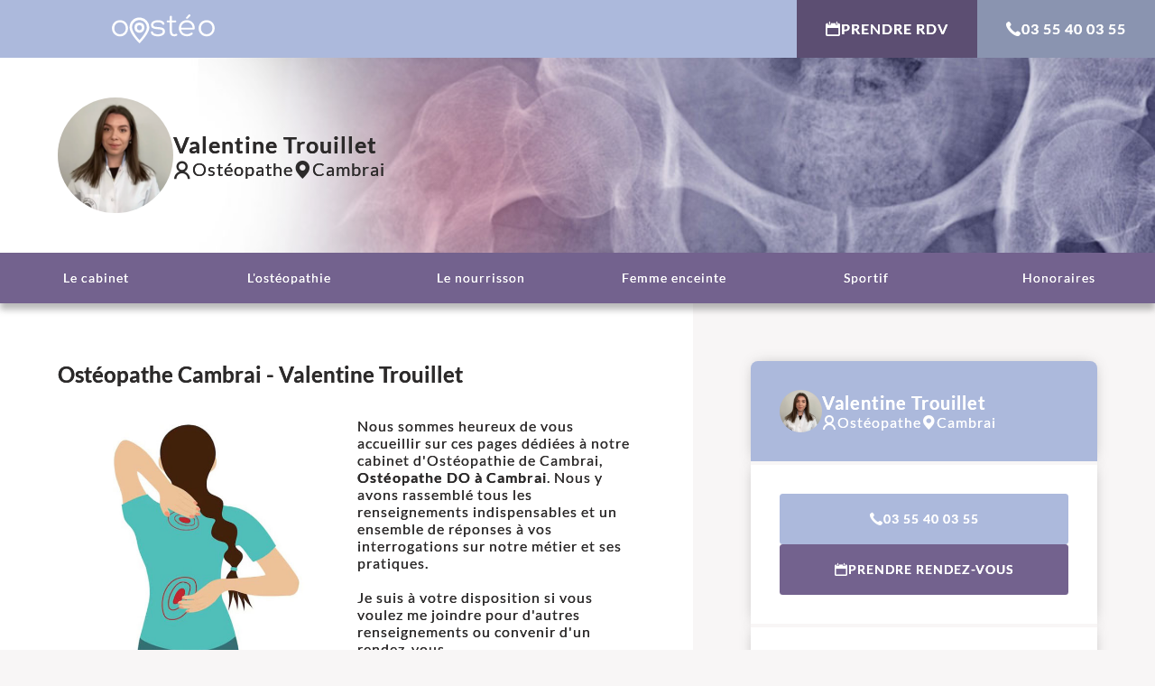

--- FILE ---
content_type: text/html; charset=UTF-8
request_url: https://oosteo.com/osteopathe-cambrai-59400-260
body_size: 10050
content:



<!DOCTYPE html>
	<head>
		<meta charset="UTF-8">
		<meta name="viewport" content="width=device-width,initial-scale=1">
        <title>Ostéopathe Cambrai, Valentine  Trouillet - Réseau Oostéo</title>
		<link type="text/css" rel="stylesheet" media="all" href="assets/css/styles_v4.css">
		<link type="text/css" rel="stylesheet" media="all" href="assets/css/fonts.css">
		<link type="text/css" rel="stylesheet" media="all" href="assets/css/structure.css">
		<link type="text/css" rel="stylesheet" media="all" href="assets/css/colors.css">
		<link type="text/css" rel="stylesheet" media="all" href="assets/css/navigation.css">
		<link type="text/css" rel="stylesheet" media="all" href="assets/css/grid.css">
		<link type="text/css" rel="stylesheet" media="all" href="assets/css/table.css">
		<link type="text/css" rel="stylesheet" media="all" href="assets/css/overlays.css">
		<link type="text/css" rel="stylesheet" media="all" href="assets/css/animations.css">
		<link type="text/css" rel="stylesheet" media="all" href="assets/css/leaflet-1.9.4.min.css">
				<link rel="preload" as="font" href="assets/fontes_new/icomoon.woff2" crossorigin>
		<link rel="preload" as="font" href="assets/fonts/lato-custom-regular.woff2" crossorigin>
		<link rel="preload" as="font" href="assets/fonts/lato-custom-700.woff2" crossorigin>
		<link rel="canonical" href="https://oosteo.com/osteopathe-cambrai-59400-260">
		<link rel="shortcut icon" href="assets/images/favicon.ico">
		<link href="https://maps.app.goo.gl/WD4Rx9BA72bBm1V19" rel="publisher">
        <meta property="og:url" content="https://oosteo.com/osteopathe-cambrai-59400-260">
        <meta property="og:type" content="website">
        <meta property="og:title" content="Ostéopathe Cambrai, Valentine  Trouillet - Réseau Oostéo">
        <meta property="og:description" content="Prendre rendez-vous avec le cabinet de Valentine  Trouillet, Ostéopathe à Cambrai 59400. Séances d'ostéopathie pour adulte, bébé et femme enceinte.">
        <meta property="og:image" content="https://oosteo.com/galerie/ostopathe-c.jpg">
        <meta name="description" content="Prendre rendez-vous avec le cabinet de Valentine  Trouillet, Ostéopathe à Cambrai 59400. Séances d'ostéopathie pour adulte, bébé et femme enceinte.">
		<meta name="format-detection" content="telephone=no">
    </head>
    
    <script type="application/ld+json">{
    "@context": "https://schema.org",
    "@type": "Physician",
    "medicalSpecialty": "Ostéopathe",
    "name": "Valentine  Trouillet",
"telephone": "0355400355",
    "image": "https://oosteo.com/visus/resize_1761903973.png",
"priceRange": " 50 - 70",
    "url": "https://oosteo.com/osteopathe-cambrai-59400-260",

    "contactPoint": {
        "@type": "ContactPoint",
        "contactType": "Customer Service",
        "contactOption": "",
        "areaServed": "Cambrai",
        "availableLanguage": "French"
    },
    "availableService": {
        "@type": "MedicalProcedure",
        "name": "Ostéopathie bebe adulte enceinte"
    },
    "address": {
        "@type": "PostalAddress",
  	  "name": "Valentine  Trouillet",
        "addressCountry": "France",
		        "addressLocality": "Cambrai",
        "postalCode": "59400",
        "streetAddress": "39 Rue des Chaudronniers"
    }
}</script>

	<body>
		<div id="wrapper">
			<header>
				<nav id="navbar" style="background-color:#ACB9DC">
	<a href="/" title="index" class="index">
		<figure class="logo">
			<svg xmlns="http://www.w3.org/2000/svg" viewBox="0 0 297.53 83.68" fill="white" width="298" height="84"><path d="M5.46 55.47C1.45 50.76-.24 45.06 0 38.38c.92-9.88 6.7-18.16 16.5-20.92a24.78 24.78 0 0 1 6.76-.8 24.83 24.83 0 0 1 6.59.8c9.7 2.76 15.76 11 16.56 20.92a23.78 23.78 0 0 1-5.35 17.09 22.66 22.66 0 0 1-17.8 8 22.54 22.54 0 0 1-17.8-8Zm17.71-32.76a18.78 18.78 0 0 0-4.72.63C11 25.3 6.61 32.24 6.61 40.25a17.5 17.5 0 0 0 3.92 11.31 16.58 16.58 0 0 0 12.73 5.87 17.54 17.54 0 0 0 12.82-5.87A18.24 18.24 0 0 0 40 40.43c0-8.1-4.37-15.13-11.93-17.09a20.9 20.9 0 0 0-4.9-.63ZM119 51.47c.89 4 7.83 6.05 14.33 6.05 4.36 0 13.71-2 13.71-8.1 0-5.7-6.76-6-14-6.5-9.62-.89-20-1.69-20-12.64 0-9.52 10.87-13.62 19.41-13.62 6.86 0 16.38 1.16 19.5 9.17 1.24 4-4.9 5.7-6 2.32-2-5.17-9.44-5.52-13.45-5.52-5.16 0-12.91 2.22-12.91 7.74 0 5.7 6.59 5.61 13.71 6.14 9.79.89 20.21 1.78 20.21 12.91s-12.82 14-20.21 14-18.78-1.87-20.56-10.77c-1.03-3.76 5.47-5.65 6.26-1.18Zm64.45-34.1a2.81 2.81 0 1 1 0 5.61h-9.7V47c0 5.07.8 10.41 6.85 10.41a9.91 9.91 0 0 0 4.19-1c3.74-2.13 6.68 3.12 2.67 5.34a13.3 13.3 0 0 1-6.86 1.52c-10.68 0-13.26-7.84-13.26-16.29V23h-5.87a2.81 2.81 0 1 1 0-5.61h5.87V7.05c0-4.28 6.41-4.19 6.41 0v10.32Zm40.06.18c10.06 2.76 16.29 11 16.47 22.35v-.09c.18 1.95-.71 4.09-4.37 4.09h-35.16c1.16 7.3 7.39 13.35 16.29 13.35a19.23 19.23 0 0 0 11.84-3.74c3.12-2.84 7.75.81 4.28 4.37-4.1 3.83-10.06 5.43-15.85 5.34-6.94 0-13.89-2.67-18.07-7.92-9.62-12.64-5.43-33.12 11.13-37.75a25.2 25.2 0 0 1 13.35 0Zm-23.33 20.92h33.57c-.63-7.56-5.26-13.35-12.2-15.13h.09a18.58 18.58 0 0 0-9.62.09c-7.12 1.87-11.3 7.83-11.84 15.04Zm21.28-36.94c2.76-3.65 8.19 0 5.25 3l-7.3 7.3c-3 2.67-6.23-.53-4.53-2.93Zm35.07 53.94c-4-4.71-5.69-10.41-5.43-17.09.89-9.88 6.68-18.16 16.47-20.92a28.24 28.24 0 0 1 13.35 0c9.71 2.76 15.76 11 16.56 20.92a23.73 23.73 0 0 1-5.34 17.09 23.77 23.77 0 0 1-35.61 0Zm17.72-32.76a18.72 18.72 0 0 0-4.72.63c-7.48 2-11.84 8.9-11.84 16.91a17.5 17.5 0 0 0 3.92 11.31 16.58 16.58 0 0 0 12.73 5.87 17.57 17.57 0 0 0 12.82-5.87 18.23 18.23 0 0 0 3.91-11.13c0-8.1-4.36-15.13-11.93-17.09a20.74 20.74 0 0 0-4.89-.63ZM83.92 9.28a37.74 37.74 0 0 0-9.44 0c-14.15 2.23-23.59 14.16-23.59 28.14 0 18.87 28.85 46.26 28.85 46.26s28.48-27.75 28.48-46.26a28.35 28.35 0 0 0-24.3-28.14Zm-4.23 65.06S58.06 51.8 58.06 37.65c0-10.49 7.08-19.43 17.69-21.1a27.5 27.5 0 0 1 7.08 0 21.24 21.24 0 0 1 18.22 21.1c0 13.88-21.36 36.69-21.36 36.69Z"/><path d="M81.74 23.81a18.19 18.19 0 0 0-4.72 0 13.94 13.94 0 0 0-11.8 14.06c0 9.44 6.41 15.13 14.43 15.13 7.56 0 14.24-5.88 14.24-15.14a14.17 14.17 0 0 0-12.15-14.05ZM79.6 45.67c-4 0-7.21-2.85-7.21-7.57a7 7 0 0 1 5.9-7 9.32 9.32 0 0 1 2.36 0 7.08 7.08 0 0 1 6.07 7c0 4.63-3.34 7.57-7.12 7.57Z"/></svg>		</figure>
	</a>
	<nav class="buttons min fit large">
    
                  
         
                                            
         				
                            <a  onclick="compter()"  href="https://www.doctolib.fr/osteopathe/cambrai/valentine-trouillet"  target="_blank"   rel="nofollow noopener" title="Prendre rendez-vous" class="alt only-desktop" ><i class="icon-calendar"></i>Prendre RDV</a>
				                            
                            <a href="tel:0355400355" rel="nofollow noopener" title="Appeler" class="only-desktop"><i class="icon-phone"></i>03 55 40 03 55</a>
                            <a href="#oosteo-rdv" rel="nofollow noopener" title="Prendre rendez-vous" class="alt only-mobile"><i class="icon-phone"></i><i class="icon-calendar"></i>Prendre RDV</a>
			    
    
    
    </nav>
	<a href="#" rel="nofollow noopener" title="Afficher le menu" id="navigation-expand">
		<span class="icon"></span>
		<span class="label">Afficher le menu</span>
	</a>
</nav>				<section id="banner">
	<div class="content">
		<div class="profile">
					<figure class="thumbnail">
				<img src="https://oosteo.com/visus/resize_1761903973.png" alt="Ostéopathe Cambrai" height="150" width="150" loading="eager" decoding="async" fetchpriority="high">
			</figure>
						<p class="infos">
				<span class="name">Valentine  Trouillet</span>
				<span class="job"><i class="icon-user"></i>Ostéopathe</span>
				<span class="city"><i class="icon-location"></i>Cambrai</span>
			</p>
		</div>
	</div>
	<div class="swiper-container infinite autoplay onload">
	<div class="swiper-wrapper">
					<div class="swiper-slide">
				<div class="swiper-slide-content">
					<figure class="background">
						<img src="https://oosteo.com/visus/header_minisite14.jpg" alt="" height="330" width="1000" decoding="async" loading="eager" fetchpriority="high">
					</figure>
				</div>
			</div>
			</div>
</div></section>			</header>
			<nav id="navigation">


	<!--    
    -->
    
    
           	                         
								<a href="osteopathe-cambrai-59400-260">Le cabinet</a>                         
					                          
								<a href="osteopathe-cambrai-59400-losteopathie-260">L'ostéopathie</a>                         
					                          
								<a href="osteopathe-cambrai-59400-le-nourrisson-260">Le nourrisson</a>                         
					                          
								<a href="osteopathe-cambrai-59400-femme-enceinte-260">Femme enceinte</a>                         
					                          
								<a href="osteopathe-cambrai-59400-sportif-260">Sportif</a>                         
					                          
								<a href="osteopathe-cambrai-59400-honoraires-260">Honoraires</a>                         
					     
    
    
</nav>	
<style>
	.op_home p,
	.op_home h2 {
		margin: 0 !important;
		padding: 0 !important;
		display: inherit;
	}
</style>
<style>
	:root {
		--bright-color: rgb(255, 255, 255);
		--light-color: rgb(248, 246, 246);
		--dark-color: rgb(44, 42, 42);
		--theme-primary-color:
			#ACB9DC		;
		--theme-secondary-color:
			#73628E		;
		--lighter-brightness: 1.2;
		--darker-brightness: .8;
	}
</style>


<main>
	<section>
		<div class="content">
			<h1>Ostéopathe Cambrai - Valentine  Trouillet</h1>
							<nav class="only-mobile buttons small icons">
					<a href="tel:03 55 40 03 55"
						rel="nofollow noopener" title="Appeler"><i class="icon-phone"></i>
						03 55 40 03 55					</a>
																		<a rel="nofollow noopener" onclick="compter()" href="https://www.doctolib.fr/osteopathe/cambrai/valentine-trouillet" target="_blank"><i class="icon-calendar"></i>Prendre RDV</a>
															</nav>
						
			<div class="only-mobile leaflet">
	<div class="map-container" id="map">
		<!--<div class="map" data-address="39 Rue des Chaudronniers 59400 Cambrai"></div> -->
	</div>
	<p class="map-address">
	<span class="icon-location"></span>
	<span>39 Rue des Chaudronniers 59400 Cambrai</span>
	</p>
</div>


    

			<div class="op_home main-content">
									<img class="alignleft" height="360" width="240" alt="Ostéopathe - Cambrai - Valentine  Trouillet" decoding="async" loading="eager" fetchpriority="high" src="https://oosteo.com/galerie/ostopathe-c.jpg" style="width:100%;max-width:300px">
								<p>Nous sommes heureux de vous accueillir sur ces pages d&eacute;di&eacute;es &agrave; notre cabinet d'Ost&eacute;opathie de Cambrai, <strong>Ost&eacute;opathe DO &agrave; Cambrai</strong>. Nous y avons rassembl&eacute; tous les renseignements indispensables et un ensemble de r&eacute;ponses &agrave; vos interrogations sur notre m&eacute;tier et ses pratiques.</p>
<p><br />Je suis &agrave; votre disposition si vous voulez me joindre pour d'autres renseignements ou convenir d'un rendez-vous.</p>
<p>&nbsp;</p>
<p>&nbsp;</p>
<h2>Quelle formation votre ost&eacute;opathe de Cambrai a-t-il effectu&eacute; ?</h2>
<p>&nbsp;</p>
<p>J'ai suivi une <strong>formation d'ost&eacute;opathe DO dipl&ocirc;m&eacute; de l'</strong><strong>&Eacute;cole Sup&eacute;rieure d'Ost&eacute;opathie de Paris (ESO Paris Suposteo)</strong>, formation agr&eacute;&eacute;e par le Minist&egrave;re de la Sant&eacute;. Cette &eacute;cole fait partie des 10 &eacute;coles en France habilit&eacute;es &agrave; d&eacute;livrer le dipl&ocirc;me national d'ost&eacute;opathe. Elle est inscrite au RNCP au niveau 1, ce qui veut dire que le Minist&egrave;re du Travail lui reconnait une &eacute;quivalence de niveau bac + 5.</p>
<p><br />Ce cursus d'ost&eacute;opathie totalise plus de 5 000 heures avec des cours th&eacute;oriques en s&eacute;miologie, physiologie, anatomie, cours pratiques d'apprentissage des techniques ost&eacute;opathiques, trois ans de pratique en clinique ost&eacute;opathique ainsi qu'une succession de stages &agrave; l'hopital, en club sportif et en entreprise.</p>
<p>&nbsp;</p>
<p>&nbsp;</p>
<h2>Dans quel cas est-il utile de consulter un ost&eacute;opathe ?</h2>
<p>&nbsp;</p>
<p>Votre ost&eacute;opathe &agrave; Cambrai est en mesure de vous soulager en cas de douleurs articulaires et orthop&eacute;diques comme des maux de dos, des probl&egrave;mes de cervicales, des probl&egrave;mes lombaires. Votre ost&eacute;opathe sait aussi soulager les affections ayant une cause neurologique, comme les sciatiques, les probl&egrave;mes d'origine intercostale ou cervico-brachiale , ainsi que les probl&egrave;mes de la sph&egrave;re ORL ou ayant une dimension visc&eacute;rale ou neuro-v&eacute;g&eacute;tative. Vous pouvez en outre vous faire traiter par l'ost&eacute;opathie &agrave; la suite d'un choc comme un accident de voiture. De plus, il est souvent appropri&eacute; de consulter votre ost&eacute;opathe par pr&eacute;caution avant l'apparition des douleurs.</p>
<p>&nbsp;</p>
<p>&nbsp;</p>
<h2>Votre ost&eacute;opathe &agrave; Cambrai et ses sp&eacute;cialit&eacute;s</h2>
<p>&nbsp;</p>
<p>Notre m&eacute;tier se d&eacute;cline aussi vers des situations particuli&egrave;res : coliques, t&ecirc;tes plates, r&eacute;gurgitations des nourrissons, suivi de grossesse, pr&eacute;paration &agrave; l'accouchement, des femmes enceintes, sportifs (pr&eacute;paration aux comp&eacute;titions, suivi r&eacute;current du sportif, etc.).</p>
<p>&nbsp;</p>
<p>&nbsp;</p>
<h2>Le cabinet d'ost&eacute;opathie de Cambrai : quelques renseignements pratiques</h2>
<p>&nbsp;</p>
<p>Je re&ccedil;ois mes patients dans mon cabinet &agrave; Cambrai. <strong>Les consultations ost&eacute;opathiques s'effectuent du Lundi au Vendredi, de 8h &agrave; 20h, et le Samedi de 8 heures &agrave; 13 heures. Nous accueillons les patients sur RDV</strong>. Les urgences sont possibles &agrave; tout moment de la journ&eacute;e. Le cabinet est &eacute;quip&eacute; pour accueillir les personnes &agrave; mobilit&eacute; r&eacute;duite.</p>
<p>&nbsp;</p>			</div>
					</div>

		<aside>
		<div class="section block full only-desktop">
		<div class="content">
			<h3 class="hidden">À propos</h3>
			<div class="profile">
									<figure class="thumbnail">
						<img src="https://oosteo.com/visus/resize_1761903973.png" alt="Ostéopathe Cambrai" height="64" width="64" decoding="async" loading="lazy">
					</figure>
								<p class="infos">
					<span class="name">
						Valentine  Trouillet					</span>
					<span class="job"><i class="icon-user"></i>Ostéopathe</span>
					<span class="city"><i class="icon-location"></i>
						Cambrai					</span>
				</p>
			</div>
		</div>
	</div>
	<div class="section only-desktop">
		<div class="content">
			<nav class="buttons full">

									<a href="tel:03 55 40 03 55" rel="nofollow noopener" title="Appeler"><i class="icon-phone"></i>
						03 55 40 03 55					</a>
																			<a class="alt" rel="nofollow noopener" onclick="compter()" href="https://www.doctolib.fr/osteopathe/cambrai/valentine-trouillet" target="_blank"><i class="icon-calendar"></i>Prendre rendez-vous</a>
												</nav>
		</div>
	</div>
			<div class="section only-desktop">
			<div class="content">
				<h3 class="hidden">avis</h3>
				<div class="google-reviews">
	<h3><i class="icon-google-color"></i><span class="label">Google my Business</span></h3>
        <figure class="google-rating" data-rate="5">
		<span class="star"></span>
		<span class="star"></span>
		<span class="star"></span>
		<span class="star"></span>
		<span class="star"></span>
	</figure>
    
        
    <p>
	<a class="google-score"  "
  			>+ de 5 avis</a>
	</p>
</div>			</div>
		</div>
		<div class="section only-desktop">
		<div class="content">
			<h3><i class="icon-location"></i>Localisation</h3>
			<div class="leaflet">
	<div class="map-container" id="map">
		<!--<div class="map" data-address="39 Rue des Chaudronniers 59400 Cambrai"></div> -->
	</div>
	<p class="map-address">
	<span class="icon-location"></span>
	<span>39 Rue des Chaudronniers 59400 Cambrai</span>
	</p>
</div>


    
		</div>
	</div>
	<div class="section full only-desktop">
		<div class="content">
			<h3><i class="icon-clock"></i>Horaires</h3>
			<!--<table class="schedule">
	<tbody>
		<tr>
			<td class="day">Lundi</td>
			<td>9h15 - 20h</td>
		</tr>
		<tr>
			<td class="day">Mardi</td>
			<td>9h15 - 20h</td>
		</tr>
		<tr>
			<td class="day">Mercredi</td>
			<td>9h15 - 20h</td>
		</tr>
		<tr>
			<td class="day">Jeudi</td>
			<td>9h15 - 20h</td>
		</tr>
		<tr>
			<td class="day">Vendredi</td>
			<td>9h15 - 20h</td>
		</tr>
		<tr>
			<td class="day">Samedi</td>
			<td>9h15 - 13h15</td>
		</tr>
	</tbody>
</table>

-->
	<table class=schedule border="0" cellspacing="3" cellpadding="3" width="100%"><tbody><tr><td width="50%">Lundi</td><td>8h - 20h</td></tr><tr><td width="50%">Mardi</td><td>8h - 20h</td></tr><tr><td>Mercredi</td><td>8h - 20h</td></tr><tr><td>Jeudi</td><td>8h - 20h</td></tr><tr><td>Vendredi</td><td>8h - 20h</td></tr><tr><td>Samedi</td><td>8h - 13h</td></tr><tr><td width="50%"><br /></td><td><br /></td></tr></tbody></table><div id="gtx-trans" style="position: absolute; left: 348px; top: 124px;"></div>		</div>
	</div>
</aside>	</section>

	<script>
		function compter() {
			var xhr = null;
			if (window.XMLHttpRequest) {
				xhr = new XMLHttpRequest();
			}
			else if (window.ActiveXObject) {
				xhr = new ActiveXObject("Microsoft.XMLHTTP");
			}
			xhr.onreadystatechange = function () { tester_verif_pseudo(xhr); };
			ch = "ajax_compter_clics.php?id=260";
			xhr.open("GET", ch, true);
			xhr.send(null);
		}
	</script>
					<section id="oosteo-rdv" class="centered is-secondary-colored">
	<div class="content">
		<h2 class="hidden">Oosteo</h2>
        
        
              						<p class="important">Pour prendre rendez-vous ou pour toutes questions</p>
                            <nav class="buttons icons large">
                                <a href="tel:03 55 40 03 55" rel="nofollow noopener" title="Appeler"><i class="icon-phone"></i>03 55 40 03 55</a>
                               
                               
                               
                                     
                       
                       
                                                           								<a  rel="nofollow noopener" onclick="compter()" href="https://www.doctolib.fr/osteopathe/cambrai/valentine-trouillet" target="_blank"><i class="icon-calendar"></i>Prendre RDV</a>
												     
                                                 
                                                 
                                                 
                                                 
                       	                       
                            </nav>
                            
         	                  
                            
                            
                            
		<ul class="icons">
			<li>
				<figure class="icon">
					<svg xmlns="http://www.w3.org/2000/svg" viewBox="0 0 160 160"><path d="M30 44.6v70.7h100V44.6H30zm33.4 31l-1.9.7 1.5 1.4-2 .3 1.2 1.6-2-.1.9 1.8-2-.5.5 2-2-.8.1 2-1.6-1.2-.3 2-.1-.1v11.5l-3-3-3 3V84.7l-.1.1-.3-2-1.7 1.2.1-2-1.8.9.5-2-2 .5.9-1.8-2 .1 1.2-1.6-2-.3 1.5-1.4-2-.8 1.7-1.1-1.7-1 1.9-.7-1.5-1.4 2-.3-1.2-1.6 2 .1-.9-1.8 2 .5-.5-2 1.8.9-.1-2 1.6 1.2.3-2 .2.2 1.2 1.3.7-1.9 1.1 1.7 1.1-1.7.7 1.9 1.2-1.3.2-.2.3 2 1.6-1.2-.1 2 1.8-.9-.5 2 2-.5-.9 1.8 2-.1-1 1.6 2 .3-1.5 1.4 1.9.7-1.7 1.1 1.7 1zm29.1 15.8H75.3v-2.2h17.1v2.2zm25.5-5.1H75.3v-2.2H118v2.2zm0-5.2H75.3v-2.2H118v2.2zm0-5.2H75.3v-2.2H118v2.2zm0-5.1H75.3v-2.2H118v2.2z" fill="#fff"/></svg>				</figure>
				<span class="title">Diplôme d'Ostéopathe</span>
			</li>
			<li>
				<figure class="icon">
					<svg xmlns="http://www.w3.org/2000/svg" viewBox="0 0 160 160">
    <path fill="#FFF" d="M113.2 86l-33.3 33.3-15.1-15.1-8 8 23.1 23.1L121.2 94l-8-8zM86 40.1c.7-1.3 1-2.7 1-4.2 0-5.2-4.2-9.4-9.4-9.4s-9.4 4.2-9.4 9.4c0 1.5.3 2.9 1 4.2H86z"/>
    <path fill="#FFF" d="M109 61.6h-1.7c-.5-6.7-4.2-12.6-9.7-15.9l2.1-9.8c-2.3.8-4.1 2-5.4 3.1l.1-4.9c-5.2 3.2-6.8 7.3-7.3 8.7H76.2c-10.3 0-18.8 7.6-20.2 17.5-.3.1-.5.2-.6.2-.1 0-.2 0-.2.1-.2 0-.5.1-.8 0-.4-.1-.8-.3-1.1-.5l-.1-.1-.2-.2c-.1-.1-.1-.2-.2-.3-.3-.5-.4-1-.3-1.6.1-.8.5-1.6 1.2-2 .5-.3 1-.5 1.5-.6v-1.1h-.6c-.6 0-1.1.1-1.7.3-.8.3-1.5.9-2 1.5-.3.3-.5.8-.7 1.3-.4 1-.4 2.1-.1 3.1.1.3.2.5.3.8l.1.3.2.4c.5.8 1.3 1.4 2.1 1.9.6.3 1.3.5 2 .5h.6c.1 6.7 3.4 12.7 8.5 16.4v6.5c0 1.5 1.2 2.7 2.7 2.7h6.1c1.5 0 2.7-1.2 2.7-2.7v-2.7H87c.6 0 1.1 0 1.7-.1v2.8c0 1.5 1.2 2.7 2.7 2.7h6.1c1.5 0 2.7-1.2 2.7-2.7v-7.5c2.1-1.8 3.9-4.1 5.1-6.6h3.7c1.5 0 2.7-1.2 2.7-2.7v-5.8c0-1.8-1.2-3-2.7-3zm-22.7 5.7h-6.5v6.5h-7.5v-6.5h-6.5v-7.5h6.5v-6.5h7.5v6.5h6.5v7.5zm10.6-3.8c-2 0-3.7-1.6-3.7-3.7 0-2 1.6-3.7 3.7-3.7 2 0 3.7 1.6 3.7 3.7s-1.7 3.7-3.7 3.7z"/>
</svg>
				</figure>
				<span class="title">Agréé mutuelle</span>
			</li>
			<li>
				<figure class="icon">
					<svg xmlns="http://www.w3.org/2000/svg" viewBox="0 0 160 160">
	<path fill="#FFF" d="M105.1 58.4c.1 6.2-1.5 10.3-3.4 14.2-3.5 7.2-8.3 13.5-13.4 19.5-2.4 2.9-5 5.6-7.6 8.3-.3.3-.5.5-1 .1-7.9-8-15.2-16.4-20.6-26.3-1.9-3.4-3.4-7-4-10.9-1-7.1.8-13.5 5.3-19 5-6.2 11.7-9 19.6-8.9 6.5.1 12.2 2.2 17 6.5 5.4 4.9 8 11 8.1 16.5zm-25-16.5c-.9 0-2 0-3.2.1-8.8 1.2-15.3 8.5-15.8 17.4-.2 4 1.1 7.6 2.8 11.1 4 8.1 9.7 15.1 15.7 21.8.3.4.5.4.9 0 1.4-1.7 3-3.4 4.4-5.1C89.1 82 93.1 76.6 96 70.6c1.4-2.9 2.6-5.9 2.8-9.2.6-10.5-7.9-19.4-18.7-19.5z"/>
	<path fill="#FFF" d="M92.4 58.7c-1-6.7-7.6-11.8-15.6-10-5.7 1.3-9.4 6.2-9.4 12.3 0 .5 0 .9.1 1.4.7 8.6 8 13 15.3 11.4 6.6-1.4 10.7-7.8 9.6-15.1zm-12.4 9c-2.8 0-4.9-1.6-5.8-4v-.1c-.1-.4-.3-.8-.3-1.2v-.3c-.1-.4-.1-.8-.1-1.2 0-3.6 2.6-6.2 6.3-6.2 3.6 0 6.3 2.8 6.3 6.3-.1 3.8-2.8 6.7-6.4 6.7zM112.3 85.6L79 118.9l-15.1-15.1-8 8L79 135l41.3-41.3-8-8.1z"/>
</svg>
				</figure>
				<span class="title">Certifié Oostéo</span>
			</li>
		</ul>
	</div>
</section>				<section class="min centered is-light-colored">
    <div class="content">
        <h2 class="hidden">Les articles</h2>
        <div class="grid posts swiperable auto has-controls">
            <div class="items">

                
                    <div class="item">
                        <a href="osteopathe-cambrai-59400-le-nourrisson-260" title="En savoir plus"
                            class="item-content">
                            <figure>
                                <img src="https://oosteo.com/images/bebe1.jpg" alt="Ostéopathe pour nourrissons - Cambrai" decoding="async" loading="lazy" width="315" height="135">
                            </figure>
                            <h3>Ostéopathie pour nourrissons</h3>
                            <p>
                                L'ostéopathie est susceptible de faire beaucoup de bien à votre bébé si vous êtes dans un des cas su ...
                            </p>
                        </a>
                    </div>
                


                
                    <div class="item">
                        <a href="osteopathe-cambrai-59400-femme-enceinte-260" title="En savoir plus"
                            class="item-content">
                            <figure>
                                <img src="https://oosteo.com/images/enceinte1.jpg" alt="Ostéopathe pour femmes enceintes - Cambrai" decoding="async" loading="lazy" width="315" height="135">
                            </figure>
                            <h3>Ostéopathie pour femmes enceintes</h3>
                            <p>
                                Notre cabinet d'ostéopathie vous propose des consultations spécifiques pour l'accompagnement de la f ...
                            </p>
                        </a>
                    </div>
                
                
                    <div class="item">
                        <a href="osteopathe-cambrai-59400-sportif-260" title="En savoir plus"
                            class="item-content">
                            <figure>
                                <img src="https://oosteo.com/images/sport1.jpg" alt="Ostéopathe pour sportifs - Cambrai" decoding="async" loading="lazy" width="315" height="135">
                            </figure>
                            <h3>Ostéopathie pour sportifs</h3>
                            <p>
                                Si vous êtes sportif, l'ostéopathie vous permettra d'augmenter votre système musculaire, votre capac ...
                            </p>
                        </a>
                    </div>
                
                
                    <div class="item">
                        <a href="osteopathe-cambrai-59400-losteopathie-260" title="En savoir plus"
                            class="item-content">
                            <figure>
                                <img src="https://oosteo.com/images/osteo1.jpg" alt="Ostéopathie - Cambrai" decoding="async" loading="lazy" width="315" height="135">
                            </figure>
                            <h3>L'ostéopathie</h3>
                            <p>
                                L'ostéopathie est une pratique thérapeutique non intrusive apparue à la fin du 19ème siècle en Améri ...
                            </p>
                        </a>
                    </div>
                
                
                    <div class="item">
                        <a href="osteopathe-cambrai-59400-honoraires-260" title="En savoir plus"
                            class="item-content">
                            <figure>
                                <img src="https://oosteo.com/images/honos1.jpg" alt="Honoraires Ostéopathe - Cambrai" decoding="async" loading="lazy" width="315" height="135">
                            </figure>
                            <h3>Honoraires Ostéopathe</h3>
                            <p>
                                Les honoraires de consultation sont de 63 euros pour une consultation adulte, pour une durée moyenne ...
                            </p>
                        </a>
                    </div>
                
            </div>
        </div>
    </div>
</section>			</main>
			<nav id="mobile-footer" class="only-mobile">
 
		<div class="google-reviews">
	<h3><i class="icon-google-color"></i><span class="label">Google my Business</span></h3>
        <figure class="google-rating" data-rate="5">
		<span class="star"></span>
		<span class="star"></span>
		<span class="star"></span>
		<span class="star"></span>
		<span class="star"></span>
	</figure>
    
        
    <p>
	<a class="google-score"  "
  			>+ de 5 avis</a>
	</p>
</div> 		<nav class="buttons">
			<a href="#" rel="nofollow noopener" title="Se rendre" data-overlay="#overlay-leaflet">
				<span class="icon-location"></span>
				<span class="label">Se rendre</span>
			</a>
			<a href="#" rel="nofollow noopener" title="Voir les horaires" data-overlay="#overlay-schedule">
				<span class="icon-clock"></span>
				<span class="label">Voir les horaires</span>
			</a>
		</nav>
	</div>
</nav>			<footer>
				<section class="min is-primary-colored">
					<div class="content">
						<div class="columns vertical-centered">
							<div class="large">
								<p>Mentions légales et contact : Valentine  Trouillet, Ostéopathe. 
                                
                                <a href="https://www.google.com/maps/place/39 Rue des Chaudronniers 59400 Cambrai" target="_blank" rel="nofollow noopener" title="Trouver sur Google map">
                             39 Rue des Chaudronniers 59400 Cambrai</a>. 
                             
                                                              
                               
							                                       			  Tél : <a href="tel:03 55 40 03 55" rel="nofollow noopener" title="Appeler">03 55 40 03 55</a>
                                          
                                          
                                          
                                          </p>
                                          
                                          
                             
                             
								<p>© 2013-2026 — Membre du Réseau Oostéo — 
                                
                                Ostéopathe <a style="color:#FFF" href="https://oosteo.com/nos-osteopathes-nord">Ostéopathe Nord</a>
                                
                                 —   <a href="https://www.osteopathie.org/303-liste-des-etablissements-agrees.html" target=_blank>Ecole d'Ostéopathie agréée par le Ministère de la Santé</a>
                                 
                                 </p>
                                
                                
							</div>
							<div class="min is-last">
								<nav class="socialbar">

		            
            
            
            	            

            
            
         	            
            
            
            	 
						<a href="https://maps.app.goo.gl/WD4Rx9BA72bBm1V19" target="_blank" rel="nofollow noopener" title="Suivre sur google my business"><i class="icon-google"></i><span class="label">Suivre sur google my business</span></a>
			            
    
            
               
            
            
            
            
            
            
</nav>								</div>
						</div>
					</div>
				</section>
			</footer>
			<div id="overlays">
	<div id="overlay-google-reviews" class="overlay short right">
	<div class="overlay-container">
		<a href="#" rel="nofollow noopener" title="Fermer" class="overlay-close">
			<span class="label">Fermer</span>
			<span class="icon-close"></span>
		</a>
		<div class="overlay-content centered">
			<h2>Les avis Google</h2>
			<div class="google-reviews list">
            
            
            			</div>
		</div>
	</div>
</div>	<div id="overlay-schedule" class="overlay bottom short">
	<div class="overlay-container">
		<a href="#" rel="nofollow noopener" title="Fermer" class="overlay-close">
			<span class="label">Fermer</span>
			<span class="icon-close"></span>
		</a>
		<div class="overlay-content">
			<h2><i class="icon-clock"></i>Horaires</h2>
			<!--<table class="schedule">
	<tbody>
		<tr>
			<td class="day">Lundi</td>
			<td>9h15 - 20h</td>
		</tr>
		<tr>
			<td class="day">Mardi</td>
			<td>9h15 - 20h</td>
		</tr>
		<tr>
			<td class="day">Mercredi</td>
			<td>9h15 - 20h</td>
		</tr>
		<tr>
			<td class="day">Jeudi</td>
			<td>9h15 - 20h</td>
		</tr>
		<tr>
			<td class="day">Vendredi</td>
			<td>9h15 - 20h</td>
		</tr>
		<tr>
			<td class="day">Samedi</td>
			<td>9h15 - 13h15</td>
		</tr>
	</tbody>
</table>

-->
	<table class=schedule border="0" cellspacing="3" cellpadding="3" width="100%"><tbody><tr><td width="50%">Lundi</td><td>8h - 20h</td></tr><tr><td width="50%">Mardi</td><td>8h - 20h</td></tr><tr><td>Mercredi</td><td>8h - 20h</td></tr><tr><td>Jeudi</td><td>8h - 20h</td></tr><tr><td>Vendredi</td><td>8h - 20h</td></tr><tr><td>Samedi</td><td>8h - 13h</td></tr><tr><td width="50%"><br /></td><td><br /></td></tr></tbody></table><div id="gtx-trans" style="position: absolute; left: 348px; top: 124px;"></div>		</div>
	</div>
</div>	<div id="overlay-leaflet" class="overlay bottom short">
	<div class="overlay-container">
		<a href="#" rel="nofollow noopener" title="Fermer" class="overlay-close">
			<span class="label">Fermer</span>
			<span class="icon-close"></span>
		</a>
		<div class="overlay-content">
			<h2><i class="icon-location"></i>Localisation</h2>
			<div class="leaflet">
	<div class="map-container" id="map">
		<!--<div class="map" data-address="39 Rue des Chaudronniers 59400 Cambrai"></div> -->
	</div>
	<p class="map-address">
	<span class="icon-location"></span>
	<span>39 Rue des Chaudronniers 59400 Cambrai</span>
	</p>
</div>


    
		</div>
	</div>
</div>	<a href="#" rel="nofollow noppener" title="Fermer" class="overlay-close clickoutside">Fermer</a>
</div>		</div>

<script src="assets/js/leaflet-1.9.4.min.js" defer></script>
<script>
document.addEventListener('DOMContentLoaded', function() {
	const mapContainers = document.querySelectorAll('.map-container');
	mapContainers.forEach(function (mapContainer) {
		var element = mapContainer ; 
		var lngCenter = 3.23713; 
		var latCenter = 50.1763; 
		var map = L.map(element);
		L.tileLayer('https://{s}.tile.osm.org/{z}/{x}/{y}.png', {
			attribution: '&copy; <a href="https://osm.org/copyright">OpenStreetMap</a> contributors'
		}).addTo(map);
		var targetCenter = L.latLng(latCenter, lngCenter);
		map.setView(targetCenter, 15);
		var LeafIcon = L.Icon.extend({
			options: {
			iconSize:     [29, 29],
			shadowSize:   [0, 0],
			iconAnchor:   [14.5, 47],
			shadowAnchor: [0, 0],
			popupAnchor:  [-3, -76]
			}
		});
		target = L.latLng(50.1763, 3.23713);
		iconRef = new LeafIcon({iconUrl: 'https://oosteo.com/pin.png'}); 
		L.marker(target, {icon: iconRef}).addTo(map);
	});
});
</script>
<script src="assets/js/main.js" defer></script>
<script src="https://plausible.io/js/script.js" data-domain="oosteo.com" defer></script>

</body>
</html>

--- FILE ---
content_type: text/css
request_url: https://oosteo.com/assets/css/fonts.css
body_size: 1348
content:
@charset "UTF-8";

body {
	--body-font-size: .875rem;
	--global-spacing: 1rem;
}

@media (min-width:1000px) {
	body {
		--body-font-size: 1rem;
		--global-spacing: 2rem;
	}
}

/********** ICONS **********/

@font-face {
	font-family: 'icomoon';
	src: url('../fontes_new/icomoon.woff2') format('woff2'),
		url('../fontes_new/icomoon.woff') format('woff');
	font-weight: normal;
	font-style: normal;
	font-display: block;
}

[class^="icon-"] {
	height: 1em;
}

[class^="icon-"]:before {
	font-family: "icomoon" !important;
	font-style: normal;
	font-weight: normal;
	speak: never;
	display: inline-block;
	text-decoration: inherit;
	text-shadow: none !important;
	font-variant: normal;
	text-transform: none;
	font-size: inherit;
	line-height: inherit;
	color: inherit;
	-webkit-font-smoothing: antialiased;
	-moz-osx-font-smoothing: grayscale;
}

.icon-close:before {
	content: "\e900";
}

.icon-blank:before {
	content: "\e901";
}

.icon-calendar:before {
	content: "\e902";
}

.icon-check:before {
	content: "\e903";
}

.icon-clock:before {
	content: "\e904";
}

.icon-down:before {
	content: "\e905";
}

.icon-download:before {
	content: "\e906";
}

.icon-expand:before {
	content: "\e907";
}

.icon-facebook:before {
	content: "\e908";
}

.icon-favorite:before {
	content: "\e909";
}

.icon-file:before {
	content: "\e90a";
}

.icon-google:before {
	content: "\e90b";
}

.icon-instagram:before {
	content: "\e90c";
}

.icon-left:before {
	content: "\e90d";
}

.icon-less:before {
	content: "\e90e";
}

.icon-like:before {
	content: "\e90f";
}

.icon-link:before {
	content: "\e910";
}

.icon-linkedin:before {
	content: "\e911";
}

.icon-location:before {
	content: "\e912";
}

.icon-lock:before {
	content: "\e913";
}

.icon-mail:before {
	content: "\e914";
}

.icon-more:before {
	content: "\e915";
}

.icon-notification:before {
	content: "\e916";
}

.icon-parameters:before {
	content: "\e917";
}

.icon-pause:before {
	content: "\e918";
}

.icon-phone:before {
	content: "\e919";
}

.icon-play:before {
	content: "\e91a";
}

.icon-refresh:before {
	content: "\e91b";
}

.icon-right:before {
	content: "\e91c";
}

.icon-search:before {
	content: "\e91d";
}

.icon-see:before {
	content: "\e91e";
}

.icon-share:before {
	content: "\e91f";
}

.icon-tag:before {
	content: "\e920";
}

.icon-twitter:before {
	content: "\e921";
}

.icon-unlock:before {
	content: "\e922";
}

.icon-up:before {
	content: "\e923";
}

.icon-user:before {
	content: "\e924";
}

.icon-youtube:before {
	content: "\e925";
}

/********** CUSTOM **********/

#navigation-expand .icon:before {
	content: "\e907";
}

body.expanded #navigation-expand .icon:before {
	content: "\e900";
}

.google-rating .star:before,
.google-rating .star:after {
	content: "\e909";
}

.icon-google-color:before {
	display: block;
	content: "";
	height: 1em;
	width: 1em;
	vertical-align: middle;
	background: url(../icons/google.svg) no-repeat;
	-webkit-background-size: contain;
	-moz-background-size: contain;
	-o-background-size: contain;
	background-size: contain;
}

/********** fonts **********/

/* lato-regular - latin */
@font-face {
	font-display: swap; 
	font-family: Lato;
	font-style: normal;
	font-weight: 400;
	src: url('../fonts/lato-custom-regular.woff2') format('woff2');
}
/* lato-700 - latin */
@font-face {
	font-display: swap; 
	font-family: Lato;
	font-style: normal;
	font-weight: 700;
	src: url('../fonts/lato-custom-700.woff2') format('woff2');
}

@font-face {
    font-family: Lato-fallback;
    size-adjust: 97.36000000000007%;
    ascent-override: 98%;
    src: local("Arial");
}

body {
	font-family: Lato, Lato-fallback, system-ui, sans-serif;
	font-weight: 400;
}

h1,
h2,
h3,
h4,
h5,
h6,
.name,
.important,
.buttons a,
.button,
.google-score {
	font-weight: 700;
}

body {
	font-size: var(--body-font-size);
	letter-spacing: .0625rem;
}

h1,
h2,
h3,
h4,
h5,
h6 {
	line-height: 1.25em;
	letter-spacing: normal;
}

/********** CONTENT SPACING **********/

.hidden+* {
	margin-top: 0 !important;
}

/********** FORM **********/

label.hidden+* {
	margin: 0;
	padding: 0;
}

*+label.hidden {
	position: relative;
}

/********** @MEDIA **********/

h1:not(.short)+*,
h2:not(.short)+*,
h3:not(.short)+*,
h4:not(.short)+*,
h5:not(.short)+*,
h6:not(.short)+*,
p+*,
pre+*,
blockquote+*,
hr+*,
ul+*,
ol+*,
figure+*,
img+*,
svg+*,

/* custom style */
.important+*,
.block:not(.section)+*,
.leaflet+*,
.columns+*,
.columnizer+*,
.grid+*,
nav+*,
.buttons+*,
.button+*,
*+.buttons,
*+hr,
*+.button,

/* forms */
form+* {
	margin-top: var(--global-spacing);
}

--- FILE ---
content_type: image/svg+xml
request_url: https://oosteo.com/assets/icons/google.svg
body_size: 678
content:
<svg xmlns="http://www.w3.org/2000/svg" viewBox="0 0 16 16">
	<title>Logo Google</title>
	<path d="M3.667 6.47L1.009 4.41a8.004 8.004 0 000 7.184l2.657-2.061a4.787 4.787 0 01.001-3.063z" fill="#fbbc04"/>
	<path d="M8.158 3.166a4.348 4.348 0 013.069 1.199l2.284-2.284A7.687 7.687 0 008.158 0a7.999 7.999 0 00-7.149 4.409L3.667 6.47c.631-1.896 2.404-3.304 4.491-3.304z" fill="#ea4335"/>
	<path d="M10.883 12.07c-.717.488-1.643.764-2.722.764-2.087 0-3.857-1.408-4.491-3.301h-.003L1.01 11.594A7.999 7.999 0 008.158 16c2.158 0 3.977-.708 5.303-1.931l-2.578-1.999z" fill="#34a853"/>
	<path d="M8.158 6.558v3.081h4.321a3.7 3.7 0 01-1.599 2.431v.002l.003-.002 2.576 1.998c1.513-1.393 2.383-3.45 2.383-5.884 0-.544-.044-1.091-.138-1.626H8.158zM15.842 8.184z" fill="#4285f4"/>
</svg>